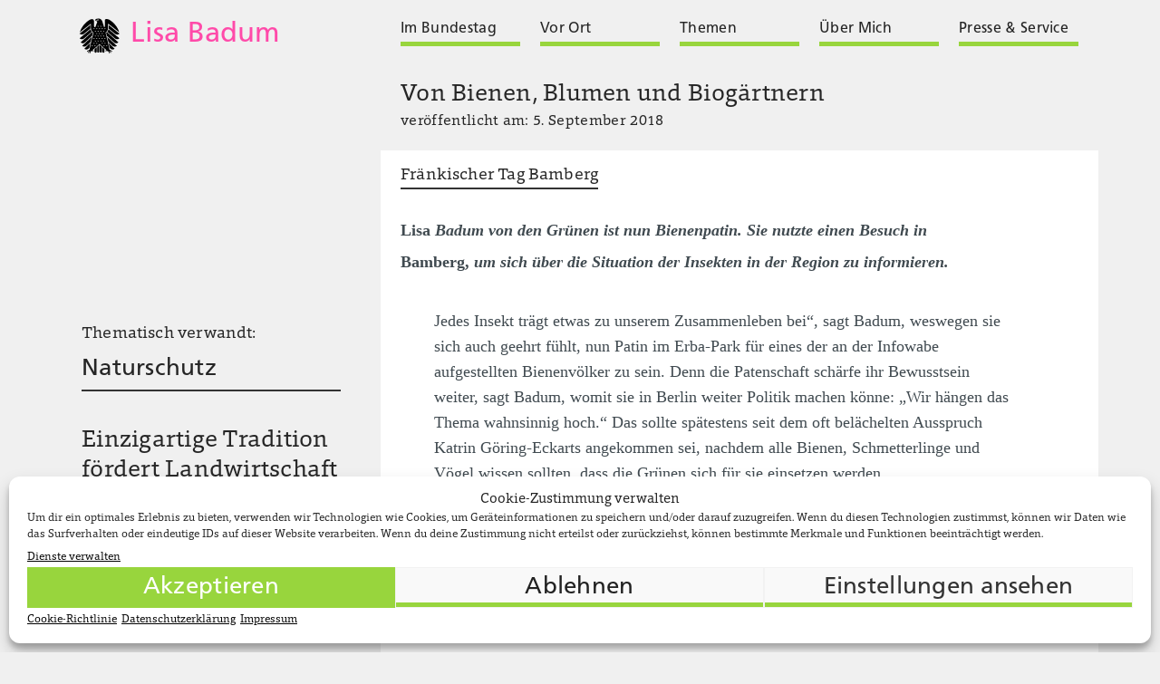

--- FILE ---
content_type: text/html; charset=UTF-8
request_url: https://www.lisa-badum.de/2018/09/05/von-bienen-blumen-und-biogaertnern/
body_size: 10568
content:

<!DOCTYPE html>

<html lang="de">

<head>

    <meta charset="utf-8" />
    <meta name="viewport" content="width=device-width, initial-scale=1.0">
    <title> &raquo; Von Bienen, Blumen und Biogärtnern Lisa Badum</title>

    <link rel="stylesheet" href="https://www.lisa-badum.de/wp-content/themes/lisas_theme/style.css" type="text/css" media="screen" />
    <link rel="stylesheet" href="https://www.lisa-badum.de/wp-content/themes/lisas_theme/style-13.css" type="text/css" media="screen" />

    <link rel="pingback" href="https://www.lisa-badum.de/xmlrpc.php" />

    <meta name='robots' content='max-image-preview:large' />
<link rel="alternate" type="application/rss+xml" title="Lisa Badum &raquo; Von Bienen, Blumen und Biogärtnern-Kommentar-Feed" href="https://www.lisa-badum.de/2018/09/05/von-bienen-blumen-und-biogaertnern/feed/" />
<script type="text/javascript">
window._wpemojiSettings = {"baseUrl":"https:\/\/s.w.org\/images\/core\/emoji\/14.0.0\/72x72\/","ext":".png","svgUrl":"https:\/\/s.w.org\/images\/core\/emoji\/14.0.0\/svg\/","svgExt":".svg","source":{"concatemoji":"https:\/\/www.lisa-badum.de\/wp-includes\/js\/wp-emoji-release.min.js?ver=6.2.8"}};
/*! This file is auto-generated */
!function(e,a,t){var n,r,o,i=a.createElement("canvas"),p=i.getContext&&i.getContext("2d");function s(e,t){p.clearRect(0,0,i.width,i.height),p.fillText(e,0,0);e=i.toDataURL();return p.clearRect(0,0,i.width,i.height),p.fillText(t,0,0),e===i.toDataURL()}function c(e){var t=a.createElement("script");t.src=e,t.defer=t.type="text/javascript",a.getElementsByTagName("head")[0].appendChild(t)}for(o=Array("flag","emoji"),t.supports={everything:!0,everythingExceptFlag:!0},r=0;r<o.length;r++)t.supports[o[r]]=function(e){if(p&&p.fillText)switch(p.textBaseline="top",p.font="600 32px Arial",e){case"flag":return s("\ud83c\udff3\ufe0f\u200d\u26a7\ufe0f","\ud83c\udff3\ufe0f\u200b\u26a7\ufe0f")?!1:!s("\ud83c\uddfa\ud83c\uddf3","\ud83c\uddfa\u200b\ud83c\uddf3")&&!s("\ud83c\udff4\udb40\udc67\udb40\udc62\udb40\udc65\udb40\udc6e\udb40\udc67\udb40\udc7f","\ud83c\udff4\u200b\udb40\udc67\u200b\udb40\udc62\u200b\udb40\udc65\u200b\udb40\udc6e\u200b\udb40\udc67\u200b\udb40\udc7f");case"emoji":return!s("\ud83e\udef1\ud83c\udffb\u200d\ud83e\udef2\ud83c\udfff","\ud83e\udef1\ud83c\udffb\u200b\ud83e\udef2\ud83c\udfff")}return!1}(o[r]),t.supports.everything=t.supports.everything&&t.supports[o[r]],"flag"!==o[r]&&(t.supports.everythingExceptFlag=t.supports.everythingExceptFlag&&t.supports[o[r]]);t.supports.everythingExceptFlag=t.supports.everythingExceptFlag&&!t.supports.flag,t.DOMReady=!1,t.readyCallback=function(){t.DOMReady=!0},t.supports.everything||(n=function(){t.readyCallback()},a.addEventListener?(a.addEventListener("DOMContentLoaded",n,!1),e.addEventListener("load",n,!1)):(e.attachEvent("onload",n),a.attachEvent("onreadystatechange",function(){"complete"===a.readyState&&t.readyCallback()})),(e=t.source||{}).concatemoji?c(e.concatemoji):e.wpemoji&&e.twemoji&&(c(e.twemoji),c(e.wpemoji)))}(window,document,window._wpemojiSettings);
</script>
<style type="text/css">
img.wp-smiley,
img.emoji {
	display: inline !important;
	border: none !important;
	box-shadow: none !important;
	height: 1em !important;
	width: 1em !important;
	margin: 0 0.07em !important;
	vertical-align: -0.1em !important;
	background: none !important;
	padding: 0 !important;
}
</style>
	<link rel='stylesheet' id='wp-block-library-css' href='https://www.lisa-badum.de/wp-includes/css/dist/block-library/style.min.css?ver=6.2.8' type='text/css' media='all' />
<link rel='stylesheet' id='classic-theme-styles-css' href='https://www.lisa-badum.de/wp-includes/css/classic-themes.min.css?ver=6.2.8' type='text/css' media='all' />
<style id='global-styles-inline-css' type='text/css'>
body{--wp--preset--color--black: #000000;--wp--preset--color--cyan-bluish-gray: #abb8c3;--wp--preset--color--white: #ffffff;--wp--preset--color--pale-pink: #f78da7;--wp--preset--color--vivid-red: #cf2e2e;--wp--preset--color--luminous-vivid-orange: #ff6900;--wp--preset--color--luminous-vivid-amber: #fcb900;--wp--preset--color--light-green-cyan: #7bdcb5;--wp--preset--color--vivid-green-cyan: #00d084;--wp--preset--color--pale-cyan-blue: #8ed1fc;--wp--preset--color--vivid-cyan-blue: #0693e3;--wp--preset--color--vivid-purple: #9b51e0;--wp--preset--gradient--vivid-cyan-blue-to-vivid-purple: linear-gradient(135deg,rgba(6,147,227,1) 0%,rgb(155,81,224) 100%);--wp--preset--gradient--light-green-cyan-to-vivid-green-cyan: linear-gradient(135deg,rgb(122,220,180) 0%,rgb(0,208,130) 100%);--wp--preset--gradient--luminous-vivid-amber-to-luminous-vivid-orange: linear-gradient(135deg,rgba(252,185,0,1) 0%,rgba(255,105,0,1) 100%);--wp--preset--gradient--luminous-vivid-orange-to-vivid-red: linear-gradient(135deg,rgba(255,105,0,1) 0%,rgb(207,46,46) 100%);--wp--preset--gradient--very-light-gray-to-cyan-bluish-gray: linear-gradient(135deg,rgb(238,238,238) 0%,rgb(169,184,195) 100%);--wp--preset--gradient--cool-to-warm-spectrum: linear-gradient(135deg,rgb(74,234,220) 0%,rgb(151,120,209) 20%,rgb(207,42,186) 40%,rgb(238,44,130) 60%,rgb(251,105,98) 80%,rgb(254,248,76) 100%);--wp--preset--gradient--blush-light-purple: linear-gradient(135deg,rgb(255,206,236) 0%,rgb(152,150,240) 100%);--wp--preset--gradient--blush-bordeaux: linear-gradient(135deg,rgb(254,205,165) 0%,rgb(254,45,45) 50%,rgb(107,0,62) 100%);--wp--preset--gradient--luminous-dusk: linear-gradient(135deg,rgb(255,203,112) 0%,rgb(199,81,192) 50%,rgb(65,88,208) 100%);--wp--preset--gradient--pale-ocean: linear-gradient(135deg,rgb(255,245,203) 0%,rgb(182,227,212) 50%,rgb(51,167,181) 100%);--wp--preset--gradient--electric-grass: linear-gradient(135deg,rgb(202,248,128) 0%,rgb(113,206,126) 100%);--wp--preset--gradient--midnight: linear-gradient(135deg,rgb(2,3,129) 0%,rgb(40,116,252) 100%);--wp--preset--duotone--dark-grayscale: url('#wp-duotone-dark-grayscale');--wp--preset--duotone--grayscale: url('#wp-duotone-grayscale');--wp--preset--duotone--purple-yellow: url('#wp-duotone-purple-yellow');--wp--preset--duotone--blue-red: url('#wp-duotone-blue-red');--wp--preset--duotone--midnight: url('#wp-duotone-midnight');--wp--preset--duotone--magenta-yellow: url('#wp-duotone-magenta-yellow');--wp--preset--duotone--purple-green: url('#wp-duotone-purple-green');--wp--preset--duotone--blue-orange: url('#wp-duotone-blue-orange');--wp--preset--font-size--small: 13px;--wp--preset--font-size--medium: 20px;--wp--preset--font-size--large: 36px;--wp--preset--font-size--x-large: 42px;--wp--preset--spacing--20: 0.44rem;--wp--preset--spacing--30: 0.67rem;--wp--preset--spacing--40: 1rem;--wp--preset--spacing--50: 1.5rem;--wp--preset--spacing--60: 2.25rem;--wp--preset--spacing--70: 3.38rem;--wp--preset--spacing--80: 5.06rem;--wp--preset--shadow--natural: 6px 6px 9px rgba(0, 0, 0, 0.2);--wp--preset--shadow--deep: 12px 12px 50px rgba(0, 0, 0, 0.4);--wp--preset--shadow--sharp: 6px 6px 0px rgba(0, 0, 0, 0.2);--wp--preset--shadow--outlined: 6px 6px 0px -3px rgba(255, 255, 255, 1), 6px 6px rgba(0, 0, 0, 1);--wp--preset--shadow--crisp: 6px 6px 0px rgba(0, 0, 0, 1);}:where(.is-layout-flex){gap: 0.5em;}body .is-layout-flow > .alignleft{float: left;margin-inline-start: 0;margin-inline-end: 2em;}body .is-layout-flow > .alignright{float: right;margin-inline-start: 2em;margin-inline-end: 0;}body .is-layout-flow > .aligncenter{margin-left: auto !important;margin-right: auto !important;}body .is-layout-constrained > .alignleft{float: left;margin-inline-start: 0;margin-inline-end: 2em;}body .is-layout-constrained > .alignright{float: right;margin-inline-start: 2em;margin-inline-end: 0;}body .is-layout-constrained > .aligncenter{margin-left: auto !important;margin-right: auto !important;}body .is-layout-constrained > :where(:not(.alignleft):not(.alignright):not(.alignfull)){max-width: var(--wp--style--global--content-size);margin-left: auto !important;margin-right: auto !important;}body .is-layout-constrained > .alignwide{max-width: var(--wp--style--global--wide-size);}body .is-layout-flex{display: flex;}body .is-layout-flex{flex-wrap: wrap;align-items: center;}body .is-layout-flex > *{margin: 0;}:where(.wp-block-columns.is-layout-flex){gap: 2em;}.has-black-color{color: var(--wp--preset--color--black) !important;}.has-cyan-bluish-gray-color{color: var(--wp--preset--color--cyan-bluish-gray) !important;}.has-white-color{color: var(--wp--preset--color--white) !important;}.has-pale-pink-color{color: var(--wp--preset--color--pale-pink) !important;}.has-vivid-red-color{color: var(--wp--preset--color--vivid-red) !important;}.has-luminous-vivid-orange-color{color: var(--wp--preset--color--luminous-vivid-orange) !important;}.has-luminous-vivid-amber-color{color: var(--wp--preset--color--luminous-vivid-amber) !important;}.has-light-green-cyan-color{color: var(--wp--preset--color--light-green-cyan) !important;}.has-vivid-green-cyan-color{color: var(--wp--preset--color--vivid-green-cyan) !important;}.has-pale-cyan-blue-color{color: var(--wp--preset--color--pale-cyan-blue) !important;}.has-vivid-cyan-blue-color{color: var(--wp--preset--color--vivid-cyan-blue) !important;}.has-vivid-purple-color{color: var(--wp--preset--color--vivid-purple) !important;}.has-black-background-color{background-color: var(--wp--preset--color--black) !important;}.has-cyan-bluish-gray-background-color{background-color: var(--wp--preset--color--cyan-bluish-gray) !important;}.has-white-background-color{background-color: var(--wp--preset--color--white) !important;}.has-pale-pink-background-color{background-color: var(--wp--preset--color--pale-pink) !important;}.has-vivid-red-background-color{background-color: var(--wp--preset--color--vivid-red) !important;}.has-luminous-vivid-orange-background-color{background-color: var(--wp--preset--color--luminous-vivid-orange) !important;}.has-luminous-vivid-amber-background-color{background-color: var(--wp--preset--color--luminous-vivid-amber) !important;}.has-light-green-cyan-background-color{background-color: var(--wp--preset--color--light-green-cyan) !important;}.has-vivid-green-cyan-background-color{background-color: var(--wp--preset--color--vivid-green-cyan) !important;}.has-pale-cyan-blue-background-color{background-color: var(--wp--preset--color--pale-cyan-blue) !important;}.has-vivid-cyan-blue-background-color{background-color: var(--wp--preset--color--vivid-cyan-blue) !important;}.has-vivid-purple-background-color{background-color: var(--wp--preset--color--vivid-purple) !important;}.has-black-border-color{border-color: var(--wp--preset--color--black) !important;}.has-cyan-bluish-gray-border-color{border-color: var(--wp--preset--color--cyan-bluish-gray) !important;}.has-white-border-color{border-color: var(--wp--preset--color--white) !important;}.has-pale-pink-border-color{border-color: var(--wp--preset--color--pale-pink) !important;}.has-vivid-red-border-color{border-color: var(--wp--preset--color--vivid-red) !important;}.has-luminous-vivid-orange-border-color{border-color: var(--wp--preset--color--luminous-vivid-orange) !important;}.has-luminous-vivid-amber-border-color{border-color: var(--wp--preset--color--luminous-vivid-amber) !important;}.has-light-green-cyan-border-color{border-color: var(--wp--preset--color--light-green-cyan) !important;}.has-vivid-green-cyan-border-color{border-color: var(--wp--preset--color--vivid-green-cyan) !important;}.has-pale-cyan-blue-border-color{border-color: var(--wp--preset--color--pale-cyan-blue) !important;}.has-vivid-cyan-blue-border-color{border-color: var(--wp--preset--color--vivid-cyan-blue) !important;}.has-vivid-purple-border-color{border-color: var(--wp--preset--color--vivid-purple) !important;}.has-vivid-cyan-blue-to-vivid-purple-gradient-background{background: var(--wp--preset--gradient--vivid-cyan-blue-to-vivid-purple) !important;}.has-light-green-cyan-to-vivid-green-cyan-gradient-background{background: var(--wp--preset--gradient--light-green-cyan-to-vivid-green-cyan) !important;}.has-luminous-vivid-amber-to-luminous-vivid-orange-gradient-background{background: var(--wp--preset--gradient--luminous-vivid-amber-to-luminous-vivid-orange) !important;}.has-luminous-vivid-orange-to-vivid-red-gradient-background{background: var(--wp--preset--gradient--luminous-vivid-orange-to-vivid-red) !important;}.has-very-light-gray-to-cyan-bluish-gray-gradient-background{background: var(--wp--preset--gradient--very-light-gray-to-cyan-bluish-gray) !important;}.has-cool-to-warm-spectrum-gradient-background{background: var(--wp--preset--gradient--cool-to-warm-spectrum) !important;}.has-blush-light-purple-gradient-background{background: var(--wp--preset--gradient--blush-light-purple) !important;}.has-blush-bordeaux-gradient-background{background: var(--wp--preset--gradient--blush-bordeaux) !important;}.has-luminous-dusk-gradient-background{background: var(--wp--preset--gradient--luminous-dusk) !important;}.has-pale-ocean-gradient-background{background: var(--wp--preset--gradient--pale-ocean) !important;}.has-electric-grass-gradient-background{background: var(--wp--preset--gradient--electric-grass) !important;}.has-midnight-gradient-background{background: var(--wp--preset--gradient--midnight) !important;}.has-small-font-size{font-size: var(--wp--preset--font-size--small) !important;}.has-medium-font-size{font-size: var(--wp--preset--font-size--medium) !important;}.has-large-font-size{font-size: var(--wp--preset--font-size--large) !important;}.has-x-large-font-size{font-size: var(--wp--preset--font-size--x-large) !important;}
.wp-block-navigation a:where(:not(.wp-element-button)){color: inherit;}
:where(.wp-block-columns.is-layout-flex){gap: 2em;}
.wp-block-pullquote{font-size: 1.5em;line-height: 1.6;}
</style>
<link rel='stylesheet' id='dashicons-css' href='https://www.lisa-badum.de/wp-includes/css/dashicons.min.css?ver=6.2.8' type='text/css' media='all' />
<link rel='stylesheet' id='twSearch-css-css' href='https://www.lisa-badum.de/wp-content/plugins/TW-Search-master/tw-search-style.css?ver=0.3' type='text/css' media='all' />
<link rel='stylesheet' id='ctf_styles-css' href='https://www.lisa-badum.de/wp-content/plugins/custom-twitter-feeds/css/ctf-styles.min.css?ver=2.2.1' type='text/css' media='all' />
<link rel='stylesheet' id='fvp-frontend-css' href='https://www.lisa-badum.de/wp-content/plugins/featured-video-plus/styles/frontend.css?ver=2.3.3' type='text/css' media='all' />
<link rel='stylesheet' id='rtec_styles-css' href='https://www.lisa-badum.de/wp-content/plugins/registrations-for-the-events-calendar/css/rtec-styles.css?ver=2.11' type='text/css' media='all' />
<link rel='stylesheet' id='cmplz-general-css' href='https://www.lisa-badum.de/wp-content/plugins/complianz-gdpr/assets/css/cookieblocker.min.css?ver=6.5.6' type='text/css' media='all' />
<script type='text/javascript' src='https://www.lisa-badum.de/wp-includes/js/jquery/jquery.min.js?ver=3.6.4' id='jquery-core-js'></script>
<script type='text/javascript' src='https://www.lisa-badum.de/wp-includes/js/jquery/jquery-migrate.min.js?ver=3.4.0' id='jquery-migrate-js'></script>
<script type='text/javascript' src='https://www.lisa-badum.de/wp-content/plugins/TW-Search-master/tw-search-scripts.js?ver=0.3' id='twSearch-js-js'></script>
<script type='text/javascript' src='https://www.lisa-badum.de/wp-content/plugins/featured-video-plus/js/jquery.fitvids.min.js?ver=master-2015-08' id='jquery.fitvids-js'></script>
<script type='text/javascript' id='fvp-frontend-js-extra'>
/* <![CDATA[ */
var fvpdata = {"ajaxurl":"https:\/\/www.lisa-badum.de\/wp-admin\/admin-ajax.php","nonce":"267f6d5390","fitvids":"1","dynamic":"","overlay":"","opacity":"0.75","color":"b","width":"640"};
/* ]]> */
</script>
<script type='text/javascript' src='https://www.lisa-badum.de/wp-content/plugins/featured-video-plus/js/frontend.min.js?ver=2.3.3' id='fvp-frontend-js'></script>
<script type='text/javascript' src='https://www.lisa-badum.de/wp-content/themes/lisas_theme/galerieslideshow.js?ver=6.2.8' id='galerieslideshow-js-js'></script>
<link rel="https://api.w.org/" href="https://www.lisa-badum.de/wp-json/" /><link rel="alternate" type="application/json" href="https://www.lisa-badum.de/wp-json/wp/v2/posts/2676" /><link rel="EditURI" type="application/rsd+xml" title="RSD" href="https://www.lisa-badum.de/xmlrpc.php?rsd" />
<link rel="wlwmanifest" type="application/wlwmanifest+xml" href="https://www.lisa-badum.de/wp-includes/wlwmanifest.xml" />
<meta name="generator" content="WordPress 6.2.8" />
<link rel="canonical" href="https://www.lisa-badum.de/2018/09/05/von-bienen-blumen-und-biogaertnern/" />
<link rel='shortlink' href='https://www.lisa-badum.de/?p=2676' />
<link rel="alternate" type="application/json+oembed" href="https://www.lisa-badum.de/wp-json/oembed/1.0/embed?url=https%3A%2F%2Fwww.lisa-badum.de%2F2018%2F09%2F05%2Fvon-bienen-blumen-und-biogaertnern%2F" />
<link rel="alternate" type="text/xml+oembed" href="https://www.lisa-badum.de/wp-json/oembed/1.0/embed?url=https%3A%2F%2Fwww.lisa-badum.de%2F2018%2F09%2F05%2Fvon-bienen-blumen-und-biogaertnern%2F&#038;format=xml" />
        <!-- Custom Twitter Feeds CSS -->
        <style type="text/css">
            #ctf .ctf-item, #ctf .ctf-header { padding: 0 !important; width: 100%; border: none !important; }
.ctf-tweet-meta   { margin: 0 !important; }
.ctf-header-img, .ctf-verified { display: none !important }
#ctf .ctf-header-text .ctf-header-user { margin: 0 !important; min-height: 0; }
#ctf .ctf-header-name { font-weight: normal; }
#ctf .ctf-header .ctf-header-user { font-size: 1em; }
.ctf-header a { width: 100%; }

a.ctf-header-link span { font-family: 'FrutigerLTStd-Roman','Arial'; font-size: 1.182em; line-height: 1.3em; font-weight: normal;  letter-spacing: 0.01em; margin-top: -0.2em; }

a.ctf-header-link span, #ctf.ctf-styles .ctf-context a, .ctf-tweet-meta a {  color: #1b95e0; }
a.ctf-header-link span:hover, #ctf.ctf-styles .ctf-context a:hover, .ctf-tweet-meta a:hover { color: #0c7abf; }
#ctf .ctf-header a  { box-shadow: inset 0 -2px 0 0  #1b95e0; }
#ctf .ctf-header a:hover  { box-shadow: inset 0 -2px 0 0 #0c7abf; }
#ctf.ctf-styles .ctf-context { margin: 0.5em 0 -0.5em 0; width: 100%; }
.ctf-retweet-icon { display: none !important; }

#ctf .ctf-tweet-content { max-height: 14em; padding: 0; overflow: hidden; }
#ctf.ctf-narrow .ctf-tweet-content { padding: 0; }

        </style>
        <meta name="tec-api-version" content="v1"><meta name="tec-api-origin" content="https://www.lisa-badum.de"><link rel="alternate" href="https://www.lisa-badum.de/wp-json/tribe/events/v1/" /><style>.cmplz-hidden{display:none!important;}</style><link rel="icon" href="https://www.lisa-badum.de/wp-content/uploads/2018/04/cropped-LB_Icon-3-32x32.png" sizes="32x32" />
<link rel="icon" href="https://www.lisa-badum.de/wp-content/uploads/2018/04/cropped-LB_Icon-3-192x192.png" sizes="192x192" />
<link rel="apple-touch-icon" href="https://www.lisa-badum.de/wp-content/uploads/2018/04/cropped-LB_Icon-3-180x180.png" />
<meta name="msapplication-TileImage" content="https://www.lisa-badum.de/wp-content/uploads/2018/04/cropped-LB_Icon-3-270x270.png" />

</head>

<body data-cmplz=2 class="post-template-default single single-post postid-2676 single-format-standard tribe-no-js">
<div class="inner">


      <aside  id="logo">
      <div class="inner">

                    <a href="https://www.lisa-badum.de">
                        
                        </span><span id="bundestag">
                              <svg class="icon icon-bundestag"><use xlink:href="https://www.lisa-badum.de/wp-content/themes/lisas_theme/fuchs174-icons.svg#icon-bundestag"></use>
                              </svg>
                        </span>
                        <span id="bloginfo">Lisa Badum                    </a>

      </div>
      </aside>


      <main id="header" class="mainwidth">
      <div class="inner">
                <nav id="header-navi">
                            <div class="inner">
                                  <input type="checkbox" id="drop">
                                  <label for="drop" class="toggle">
                                  <span></span>
                                  <span></span>
                                  <span></span>
                                  </label>

                                  <ul class="menu"><li><a href="https://www.lisa-badum.de/im-bundestag/"><span>Im Bundestag</span></a><ul><li><a href="https://www.lisa-badum.de/category/aemter-ausschuesse/"><span>Ämter &amp; Ausschüsse</span></a></li><li><a href="https://www.lisa-badum.de/category/reden/"><span>Reden &amp; Plenum</span></a></li><li><a href="https://www.lisa-badum.de/category/archiv-parlamentarische-initiativen/"><span>Archiv: Parlamentarische Initiativen</span></a></li></ul></li><li><a href="https://www.lisa-badum.de/vor-ort/"><span>Vor Ort</span></a><ul><li><a href="https://www.lisa-badum.de/2019/02/08/buergerinnenbuero-bamberg-2/"><span>Bürger:innenbüros</span></a></li></ul></li><li><a href="https://www.lisa-badum.de/themen/"><span>Themen</span></a><ul><li><a href="https://www.lisa-badum.de/category/klimapolitik/"><span>Klimapolitik</span></a></li><li><a href="https://www.lisa-badum.de/category/gasausstieg/"><span>Gasausstieg</span></a></li><li><a href="https://www.lisa-badum.de/category/bamberg-forchheim/"><span>Bamberg &amp; Forchheim</span></a></li><li><a href="https://www.lisa-badum.de/category/alle-themen/steigerwald/"><span>Steigerwald</span></a></li><li><a href="https://www.lisa-badum.de/category/alle-themen/israel/"><span>Israel</span></a></li></ul></li><li><a href="https://www.lisa-badum.de/ueber-mich/"><span>Über Mich</span></a><ul><li><a href="https://www.lisa-badum.de/2025/10/06/ueber-mich/"><span>Das bin ich</span></a></li><li><a href="https://www.lisa-badum.de/category/blog/"><span>Lisas Blog</span></a></li><li><a href="https://www.lisa-badum.de/2025/07/27/transparenz/"><span>Transparenz</span></a></li></ul></li><li><a href="https://www.lisa-badum.de/presse-service/"><span>Presse &#038; Service</span></a><ul><li><a href="https://www.lisa-badum.de/newsletter/"><span>Newsletter</span></a></li><li><a href="https://www.lisa-badum.de/berlinfahrt-2/"><span>Berlinfahrt November 2025</span></a></li><li><a href="https://www.lisa-badum.de/category/pressemitteilungen/"><span>Pressemitteilungen</span></a></li><li><a href="https://www.lisa-badum.de/pressebilder/"><span>Pressebilder</span></a></li><li><a href="https://www.lisa-badum.de/jobs/"><span>Jobs</span></a></li></ul></li></ul>
                            </div>
                            </nav>        </div>
        </main>
</div>
<div class="inner">



<section id="canvas">
<div  class="inner">


			<header>
			<div class="inner">

											<main>
											<div class="inner">

																<article class="titel">
																<div class="inner">

																								<h2>Von Bienen, Blumen und Biogärtnern</h2>

																								
																								<time class="entry-date published updated wert">veröffentlicht am:&nbsp;5. September 2018</time>

																</div>
																</article>

											</div>
											</main>


			</div>
			</header>

<section>
<div  class="inner">

			<aside>
			<div class="inner">

								
												<article id="sidebar-top">
												<div class="inner">

															<span></span>
												</div>
												</article>

								
												<section id="sidebar-bottom">
												<div class="inner">

																


<section id="verwandter">
<div class="inner">

								<header>
								<div class="inner">

																	<article class="link-headline">
																	<div class="inner">

																						 <h5>Thematisch verwandt:</h5>

<h1> <a href="https://www.lisa-badum.de/tag/naturschutz/">Naturschutz</a></h1>

																	</div>
												 					</article>

								</div>
								</header>

	
							<article class="teaser" >
							<div class="inner">

														
					<header class="titel">
					<div class="inner">

								<h2><a href="https://www.lisa-badum.de/2020/11/09/einzigartige-tradition-foerdert-landwirtschaft-im-einklang-mit-der-natur/">Einzigartige Tradition fördert Landwirtschaft im Einklang mit der Natur</a></h2>

								<time class="entry-date published updated wert">veröffentlicht am: &nbsp;9. November 2020</time>

					</div>
					</header>



					<div class="inhalt spalte spalte-links">
					<div class="inner">

								    <h4 class="weiterlesen" ><a href="https://www.lisa-badum.de/2020/11/09/einzigartige-tradition-foerdert-landwirtschaft-im-einklang-mit-der-natur/">gesamten Artikel ansehen</a></h4>
					</div>
					</div>

							</div>
							</article>


					
												</div>
												</section>
				</div>
				</aside>

				<main>
				<div class="inner">

												<article>
												<div class="inner">

																					<div class="seitenanfang"></div>
																					<p><a href="https://www.infranken.de/regional/bamberg/von-bienen-blumen-und-biogaertnern;art212,3663462">Fränkischer Tag Bamberg</a></p>
<p>&nbsp;</p>
<p><span style="text-align: left; color: #404a50; text-transform: none; line-height: 35.86px; text-indent: 0px; letter-spacing: normal; font-family: 'Nunito Sans'; font-size: 17.93px; font-variant: normal; font-weight: bold; text-decoration: none; word-spacing: 0px; display: inline !important; white-space: normal; orphans: 2; float: none; -webkit-text-stroke-width: 0px; background-color: transparent;">Lisa<em><span style="text-align: left; color: #404a50; text-transform: none; line-height: 35.86px; text-indent: 0px; letter-spacing: normal; font-family: 'Nunito Sans'; font-size: 17.93px; font-variant: normal; font-weight: bold; text-decoration: none; word-spacing: 0px; display: inline !important; white-space: normal; orphans: 2; float: none; -webkit-text-stroke-width: 0px; background-color: transparent;"> Badum von den Grünen ist nun Bienenpatin. Sie nutzte einen Besuch in</em><span style="text-align: left; color: #404a50; text-transform: none; line-height: 35.86px; text-indent: 0px; letter-spacing: normal; font-family: 'Nunito Sans'; font-size: 17.93px; font-variant: normal; font-weight: bold; text-decoration: none; word-spacing: 0px; display: inline !important; white-space: normal; orphans: 2; float: none; -webkit-text-stroke-width: 0px; background-color: transparent;"> B<span style="text-align: left; color: #404a50; text-transform: none; line-height: 35.86px; text-indent: 0px; letter-spacing: normal; font-family: 'Nunito Sans'; font-size: 17.93px; font-variant: normal; font-weight: bold; text-decoration: none; word-spacing: 0px; display: inline !important; white-space: normal; orphans: 2; float: none; -webkit-text-stroke-width: 0px; background-color: transparent;">amberg,<em><span style="text-align: left; color: #404a50; text-transform: none; line-height: 35.86px; text-indent: 0px; letter-spacing: normal; font-family: 'Nunito Sans'; font-size: 17.93px; font-variant: normal; font-weight: bold; text-decoration: none; word-spacing: 0px; display: inline !important; white-space: normal; orphans: 2; float: none; -webkit-text-stroke-width: 0px; background-color: transparent;"> um sich über die Situation der Insekten in der Region zu informieren.</em></p>
<blockquote><p><span style="display: inline !important; float: none; background-color: transparent; color: #404a50; font-family: 'PT Serif'; font-size: 17.93px; font-style: normal; font-variant: normal; font-weight: 400; letter-spacing: normal; orphans: 2; text-align: left; text-decoration: none; text-indent: 0px; text-transform: none; -webkit-text-stroke-width: 0px; white-space: normal; word-spacing: 0px;">Jedes Insekt trägt etwas zu unserem Zusammenleben bei&#8220;, sagt Badum, weswegen sie sich auch geehrt fühlt, nun Patin im Erba-Park für eines der an der Infowabe aufgestellten Bienenvölker zu sein. Denn die Patenschaft schärfe ihr Bewusstsein weiter, sagt Badum, womit sie in Berlin weiter Politik machen könne: &#8222;Wir hängen das Thema wahnsinnig hoch.&#8220; Das sollte spätestens seit dem oft belächelten Ausspruch Katrin Göring-Eckarts angekommen sei, nachdem alle Bienen, Schmetterlinge und Vögel wissen sollten, dass die Grünen sich für sie einsetzen werden.</p></blockquote>
<p>&nbsp;</p>
<p><a href="https://www.infranken.de/regional/bamberg/von-bienen-blumen-und-biogaertnern;art212,3663462">Weiterlesen</a></p>


																		<div class="taxonomie spalte spalte-rechts">
																		<div class="inner">


																								
	<nav class="navigation post-navigation" aria-label="Beiträge">
		<h2 class="screen-reader-text">Beitragsnavigation</h2>
		<div class="nav-links"><div class="nav-previous"><a href="https://www.lisa-badum.de/2018/09/05/klimaschutz-faengt-im-kleinen-an/" rel="prev"><span><div class="nach-links"><div></div></div><div class="not-mobile"> vorheriger Beitrag </div></span></a></div><div class="nav-next"><a href="https://www.lisa-badum.de/2018/09/06/schaerfere-schadstoff-regeln-fuer-kohle-kommen-erst-2019/" rel="next"><span><div class="nach-rechts"><div></div></div><div class="not-mobile"> nächster Beitrag </div></span></a></div></div>
	</nav>


																									<span><a href="https://www.lisa-badum.de/category/medienecho/">alle Beiträge zu "Medienecho"</a></span>

																									<span class="the-tags"> <a href="https://www.lisa-badum.de/tag/bienen/" rel="tag">Bienen</a>&nbsp;<a href="https://www.lisa-badum.de/tag/naturschutz/" rel="tag">Naturschutz</a> </span>


																		</div>
																		</div>

												</div>
												</article>

					</div>
					</main>


</div>
</section>

</div>
</section>

<footer>
<div class="inner">

                    <section class="on-mobile">
                                                </section>

        <aside>
        <div class="inner">

              <article>
              <div class="inner">
                              <nav id="social-navi" >
  <ul class="social-menu" >
    <li>
      <a target="_blank" href="https://de-de.facebook.com/BadumLisa/">
        <svg class="icon-facebook">
          <use xlink:href="https://www.lisa-badum.de/wp-content/themes/lisas_theme/fuchs174-icons.svg#icon-facebook"></use>
        </svg>
        <span class="screen-reader-text">Facebook</span>
      </a>
    </li>
    <li>
      <a target="_blank" href="https://www.instagram.com/badumlisa">
        <svg class="icon-instagram">
          <use xlink:href="https://www.lisa-badum.de/wp-content/themes/lisas_theme/fuchs174-icons.svg#icon-instagram"></use>
        </svg>
        <span class="screen-reader-text">Instagram</span>
      </a>
    </li>
    <li>
      <a target="_blank" href="https://www.tiktok.com/@badumlisa">
        <svg class="icon-tiktok">
          <use xlink:href="https://www.lisa-badum.de/wp-content/themes/lisas_theme/fuchs174-icons.svg#icon-tiktok">
          </use>
        </svg>
        <span class="screen-reader-text">Tiktok</span>
      </a>
    </li>
    <li>
      <a target="_blank" href="https://www.youtube.com/channel/UCEWjCdSFg5sjIkxmhezo2-A">
        <svg class="icon-youtube"><use xlink:href="https://www.lisa-badum.de/wp-content/themes/lisas_theme/fuchs174-icons.svg#icon-youtube"></use>
        </svg>
        <span class="screen-reader-text">Youtube</span>
      </a>
    </li>
    <li>
      <a target="_blank" href="https://bsky.app/profile/lisa-badum.de">
        <svg class="icon-bluesky"><use xlink:href="https://www.lisa-badum.de/wp-content/themes/lisas_theme/fuchs174-icons.svg#icon-bluesky"></use>
        </svg>
        <span class="screen-reader-text">Bluesky</span>
      </a>
    </li>
  </ul>
</nav>
                           <h5 class="blog-info">Bundestagsabgeordnete </h5>
                </div>
                </article>

        </div>
        </aside>


          <main>
          <div class="inner">

            <article>
            <div class="inner">

                        <nav id="footer-top-navi"><div class="inner">
                        <ul><li><a href="https://www.lisa-badum.de/newsletter/"><span>Newsletter</span></a></li></ul></div></nav>

                        <nav id="footer-navi"><div class="inner">
                        <ul><li><a href="https://www.lisa-badum.de/jobs/"><span>Jobs</span></a></li><li><a href="https://www.lisa-badum.de/impressum/"><span>Impressum</span></a></li><li><a href="https://www.lisa-badum.de/datenschutz/"><span>Datenschutzerklärung</span></a></li><li><a href="https://www.lisa-badum.de/cookie-richtlinie-eu/"><span>Cookie-Richtlinie (EU)</span></a></li><li class="twSearch"><a href="#" class="js-twSearch twSearchIcon"><span><span class="dashicons dashicons-search"></span> Suche</span></a></li></ul></div></nav>
          </div>
          </article>

</div>

	<!-- meat and potatoes -->
	<div class="twSearchPopup">
		<div class="twSearchBg twSearchBg-dark"></div>
		<div class="overlay-inner twSearchFormWrapper twSearchFormWrapper-dark">
			<form action="/" class="main" id="form1">
				<article class="twSearchForm ">
					<input type="search" name="s" class="twSearchBox" value=""
						   placeholder="Suchbegriff eingeben">
					<label for="search">
						Suchen					</label>
					<div class="inner">
					<button type="submit" value="" class="searchButton" >	Suche starten </button>
					</div>
				</article>
			</form>
		</div>
	</div>

			<script>
		( function ( body ) {
			'use strict';
			body.className = body.className.replace( /\btribe-no-js\b/, 'tribe-js' );
		} )( document.body );
		</script>
		
<!-- Consent Management powered by Complianz | GDPR/CCPA Cookie Consent https://wordpress.org/plugins/complianz-gdpr -->
<div id="cmplz-cookiebanner-container"><div class="cmplz-cookiebanner cmplz-hidden banner-1 optin cmplz-bottom cmplz-categories-type-view-preferences" aria-modal="true" data-nosnippet="true" role="dialog" aria-live="polite" aria-labelledby="cmplz-header-1-optin" aria-describedby="cmplz-message-1-optin">
	<div class="cmplz-header">
		<div class="cmplz-logo"></div>
		<div class="cmplz-title" id="cmplz-header-1-optin">Cookie-Zustimmung verwalten</div>
		<div class="cmplz-close" tabindex="0" role="button" aria-label="close-dialog">
			<svg aria-hidden="true" focusable="false" data-prefix="fas" data-icon="times" class="svg-inline--fa fa-times fa-w-11" role="img" xmlns="http://www.w3.org/2000/svg" viewBox="0 0 352 512"><path fill="currentColor" d="M242.72 256l100.07-100.07c12.28-12.28 12.28-32.19 0-44.48l-22.24-22.24c-12.28-12.28-32.19-12.28-44.48 0L176 189.28 75.93 89.21c-12.28-12.28-32.19-12.28-44.48 0L9.21 111.45c-12.28 12.28-12.28 32.19 0 44.48L109.28 256 9.21 356.07c-12.28 12.28-12.28 32.19 0 44.48l22.24 22.24c12.28 12.28 32.2 12.28 44.48 0L176 322.72l100.07 100.07c12.28 12.28 32.2 12.28 44.48 0l22.24-22.24c12.28-12.28 12.28-32.19 0-44.48L242.72 256z"></path></svg>
		</div>
	</div>

	<div class="cmplz-divider cmplz-divider-header"></div>
	<div class="cmplz-body">
		<div class="cmplz-message" id="cmplz-message-1-optin">Um dir ein optimales Erlebnis zu bieten, verwenden wir Technologien wie Cookies, um Geräteinformationen zu speichern und/oder darauf zuzugreifen. Wenn du diesen Technologien zustimmst, können wir Daten wie das Surfverhalten oder eindeutige IDs auf dieser Website verarbeiten. Wenn du deine Zustimmung nicht erteilst oder zurückziehst, können bestimmte Merkmale und Funktionen beeinträchtigt werden.</div>
		<!-- categories start -->
		<div class="cmplz-categories">
			<details class="cmplz-category cmplz-functional" >
				<summary>
						<span class="cmplz-category-header">
							<span class="cmplz-category-title">Funktional</span>
							<span class='cmplz-always-active'>
								<span class="cmplz-banner-checkbox">
									<input type="checkbox"
										   id="cmplz-functional-optin"
										   data-category="cmplz_functional"
										   class="cmplz-consent-checkbox cmplz-functional"
										   size="40"
										   value="1"/>
									<label class="cmplz-label" for="cmplz-functional-optin" tabindex="0"><span class="screen-reader-text">Funktional</span></label>
								</span>
								Immer aktiv							</span>
							<span class="cmplz-icon cmplz-open">
								<svg xmlns="http://www.w3.org/2000/svg" viewBox="0 0 448 512"  height="18" ><path d="M224 416c-8.188 0-16.38-3.125-22.62-9.375l-192-192c-12.5-12.5-12.5-32.75 0-45.25s32.75-12.5 45.25 0L224 338.8l169.4-169.4c12.5-12.5 32.75-12.5 45.25 0s12.5 32.75 0 45.25l-192 192C240.4 412.9 232.2 416 224 416z"/></svg>
							</span>
						</span>
				</summary>
				<div class="cmplz-description">
					<span class="cmplz-description-functional">Die technische Speicherung oder der Zugang ist unbedingt erforderlich für den rechtmäßigen Zweck, die Nutzung eines bestimmten Dienstes zu ermöglichen, der vom Teilnehmer oder Nutzer ausdrücklich gewünscht wird, oder für den alleinigen Zweck, die Übertragung einer Nachricht über ein elektronisches Kommunikationsnetz durchzuführen.</span>
				</div>
			</details>

			<details class="cmplz-category cmplz-preferences" >
				<summary>
						<span class="cmplz-category-header">
							<span class="cmplz-category-title">Vorlieben</span>
							<span class="cmplz-banner-checkbox">
								<input type="checkbox"
									   id="cmplz-preferences-optin"
									   data-category="cmplz_preferences"
									   class="cmplz-consent-checkbox cmplz-preferences"
									   size="40"
									   value="1"/>
								<label class="cmplz-label" for="cmplz-preferences-optin" tabindex="0"><span class="screen-reader-text">Vorlieben</span></label>
							</span>
							<span class="cmplz-icon cmplz-open">
								<svg xmlns="http://www.w3.org/2000/svg" viewBox="0 0 448 512"  height="18" ><path d="M224 416c-8.188 0-16.38-3.125-22.62-9.375l-192-192c-12.5-12.5-12.5-32.75 0-45.25s32.75-12.5 45.25 0L224 338.8l169.4-169.4c12.5-12.5 32.75-12.5 45.25 0s12.5 32.75 0 45.25l-192 192C240.4 412.9 232.2 416 224 416z"/></svg>
							</span>
						</span>
				</summary>
				<div class="cmplz-description">
					<span class="cmplz-description-preferences">Die technische Speicherung oder der Zugriff ist für den rechtmäßigen Zweck der Speicherung von Präferenzen erforderlich, die nicht vom Abonnenten oder Benutzer angefordert wurden.</span>
				</div>
			</details>

			<details class="cmplz-category cmplz-statistics" >
				<summary>
						<span class="cmplz-category-header">
							<span class="cmplz-category-title">Statistiken</span>
							<span class="cmplz-banner-checkbox">
								<input type="checkbox"
									   id="cmplz-statistics-optin"
									   data-category="cmplz_statistics"
									   class="cmplz-consent-checkbox cmplz-statistics"
									   size="40"
									   value="1"/>
								<label class="cmplz-label" for="cmplz-statistics-optin" tabindex="0"><span class="screen-reader-text">Statistiken</span></label>
							</span>
							<span class="cmplz-icon cmplz-open">
								<svg xmlns="http://www.w3.org/2000/svg" viewBox="0 0 448 512"  height="18" ><path d="M224 416c-8.188 0-16.38-3.125-22.62-9.375l-192-192c-12.5-12.5-12.5-32.75 0-45.25s32.75-12.5 45.25 0L224 338.8l169.4-169.4c12.5-12.5 32.75-12.5 45.25 0s12.5 32.75 0 45.25l-192 192C240.4 412.9 232.2 416 224 416z"/></svg>
							</span>
						</span>
				</summary>
				<div class="cmplz-description">
					<span class="cmplz-description-statistics">Die technische Speicherung oder der Zugriff, der ausschließlich zu statistischen Zwecken erfolgt.</span>
					<span class="cmplz-description-statistics-anonymous">Die technische Speicherung oder der Zugriff, der ausschließlich zu anonymen statistischen Zwecken verwendet wird. Ohne eine Vorladung, die freiwillige Zustimmung deines Internetdienstanbieters oder zusätzliche Aufzeichnungen von Dritten können die zu diesem Zweck gespeicherten oder abgerufenen Informationen allein in der Regel nicht dazu verwendet werden, dich zu identifizieren.</span>
				</div>
			</details>
			<details class="cmplz-category cmplz-marketing" >
				<summary>
						<span class="cmplz-category-header">
							<span class="cmplz-category-title">Marketing</span>
							<span class="cmplz-banner-checkbox">
								<input type="checkbox"
									   id="cmplz-marketing-optin"
									   data-category="cmplz_marketing"
									   class="cmplz-consent-checkbox cmplz-marketing"
									   size="40"
									   value="1"/>
								<label class="cmplz-label" for="cmplz-marketing-optin" tabindex="0"><span class="screen-reader-text">Marketing</span></label>
							</span>
							<span class="cmplz-icon cmplz-open">
								<svg xmlns="http://www.w3.org/2000/svg" viewBox="0 0 448 512"  height="18" ><path d="M224 416c-8.188 0-16.38-3.125-22.62-9.375l-192-192c-12.5-12.5-12.5-32.75 0-45.25s32.75-12.5 45.25 0L224 338.8l169.4-169.4c12.5-12.5 32.75-12.5 45.25 0s12.5 32.75 0 45.25l-192 192C240.4 412.9 232.2 416 224 416z"/></svg>
							</span>
						</span>
				</summary>
				<div class="cmplz-description">
					<span class="cmplz-description-marketing">Die technische Speicherung oder der Zugriff ist erforderlich, um Nutzerprofile zu erstellen, um Werbung zu versenden oder um den Nutzer auf einer Website oder über mehrere Websites hinweg zu ähnlichen Marketingzwecken zu verfolgen.</span>
				</div>
			</details>
		</div><!-- categories end -->
			</div>

	<div class="cmplz-links cmplz-information">
		<a class="cmplz-link cmplz-manage-options cookie-statement" href="#" data-relative_url="#cmplz-manage-consent-container">Optionen verwalten</a>
		<a class="cmplz-link cmplz-manage-third-parties cookie-statement" href="#" data-relative_url="#cmplz-cookies-overview">Dienste verwalten</a>
		<a class="cmplz-link cmplz-manage-vendors tcf cookie-statement" href="#" data-relative_url="#cmplz-tcf-wrapper">Verwalten von {vendor_count}-Lieferanten</a>
		<a class="cmplz-link cmplz-external cmplz-read-more-purposes tcf" target="_blank" rel="noopener noreferrer nofollow" href="https://cookiedatabase.org/tcf/purposes/">Lese mehr über diese Zwecke</a>
			</div>

	<div class="cmplz-divider cmplz-footer"></div>

	<div class="cmplz-buttons">
		<button class="cmplz-btn cmplz-accept">Akzeptieren</button>
		<button class="cmplz-btn cmplz-deny">Ablehnen</button>
		<button class="cmplz-btn cmplz-view-preferences">Einstellungen ansehen</button>
		<button class="cmplz-btn cmplz-save-preferences">Einstellungen speichern</button>
		<a class="cmplz-btn cmplz-manage-options tcf cookie-statement" href="#" data-relative_url="#cmplz-manage-consent-container">Einstellungen ansehen</a>
			</div>

	<div class="cmplz-links cmplz-documents">
		<a class="cmplz-link cookie-statement" href="#" data-relative_url="">{title}</a>
		<a class="cmplz-link privacy-statement" href="#" data-relative_url="">{title}</a>
		<a class="cmplz-link impressum" href="#" data-relative_url="">{title}</a>
			</div>

</div>
</div>
					<div id="cmplz-manage-consent" data-nosnippet="true"><button class="cmplz-btn cmplz-hidden cmplz-manage-consent manage-consent-1">Zustimmung verwalten</button>

</div><script> /* <![CDATA[ */var tribe_l10n_datatables = {"aria":{"sort_ascending":": aktivieren, um Spalte aufsteigend zu sortieren","sort_descending":": aktivieren, um Spalte absteigend zu sortieren"},"length_menu":"Zeige _MENU_ Eintr\u00e4ge","empty_table":"Keine Daten in der Tabelle verf\u00fcgbar","info":"_START_ bis _END_ von _TOTAL_ Eintr\u00e4gen","info_empty":"Zeige 0 bis 0 von 0 Eintr\u00e4gen","info_filtered":"(gefiltert aus _MAX_ Eintr\u00e4gen gesamt)","zero_records":"Keine passenden Eintr\u00e4ge gefunden","search":"Suche:","all_selected_text":"Alle Objekte auf dieser Seite wurden selektiert. ","select_all_link":"Alle Seiten ausw\u00e4hlen","clear_selection":"Auswahl aufheben.","pagination":{"all":"Alle","next":"Weiter","previous":"Zur\u00fcck"},"select":{"rows":{"0":"","_":": Ausgew\u00e4hlte %d Zeilen","1":": Ausgew\u00e4hlt 1 Zeile"}},"datepicker":{"dayNames":["Sonntag","Montag","Dienstag","Mittwoch","Donnerstag","Freitag","Samstag"],"dayNamesShort":["So.","Mo.","Di.","Mi.","Do.","Fr.","Sa."],"dayNamesMin":["S","M","D","M","D","F","S"],"monthNames":["Januar","Februar","M\u00e4rz","April","Mai","Juni","Juli","August","September","Oktober","November","Dezember"],"monthNamesShort":["Januar","Februar","M\u00e4rz","April","Mai","Juni","Juli","August","September","Oktober","November","Dezember"],"monthNamesMin":["Jan.","Feb.","M\u00e4rz","Apr.","Mai","Juni","Juli","Aug.","Sep.","Okt.","Nov.","Dez."],"nextText":"Weiter","prevText":"Zur\u00fcck","currentText":"Heute","closeText":"Erledigt","today":"Heute","clear":"Zur\u00fccksetzen"}};/* ]]> */ </script><script type='text/javascript' id='rtec_scripts-js-extra'>
/* <![CDATA[ */
var rtec = {"ajaxUrl":"https:\/\/www.lisa-badum.de\/wp-admin\/admin-ajax.php","checkForDuplicates":"","translations":{"honeypotClear":"I am not a robot"}};
/* ]]> */
</script>
<script type='text/javascript' src='https://www.lisa-badum.de/wp-content/plugins/registrations-for-the-events-calendar/js/rtec-scripts.js?ver=2.11' id='rtec_scripts-js'></script>
<script type='text/javascript' id='cmplz-cookiebanner-js-extra'>
/* <![CDATA[ */
var complianz = {"prefix":"cmplz_","user_banner_id":"1","set_cookies":[],"block_ajax_content":"0","banner_version":"30","version":"6.5.6","store_consent":"","do_not_track_enabled":"1","consenttype":"optin","region":"eu","geoip":"","dismiss_timeout":"","disable_cookiebanner":"","soft_cookiewall":"","dismiss_on_scroll":"","cookie_expiry":"365","url":"https:\/\/www.lisa-badum.de\/wp-json\/complianz\/v1\/","locale":"lang=de&locale=de_DE","set_cookies_on_root":"0","cookie_domain":"","current_policy_id":"22","cookie_path":"\/","categories":{"statistics":"Statistiken","marketing":"Marketing"},"tcf_active":"","placeholdertext":"<div class=\"cmplz-blocked-content-notice-body\">Klicke auf \"Ich stimme zu\", um {service} zu aktivieren\u00a0<div class=\"cmplz-links\"><a href=\"#\" class=\"cmplz-link cookie-statement\">{title}<\/a><\/div><\/div><button class=\"cmplz-accept-service\">Ich stimme zu<\/button>","aria_label":"Klicke auf die Schaltfl\u00e4che um den {Service} zu aktivieren","css_file":"https:\/\/www.lisa-badum.de\/wp-content\/uploads\/complianz\/css\/banner-{banner_id}-{type}.css?v=30","page_links":{"eu":{"cookie-statement":{"title":"Cookie-Richtlinie ","url":"https:\/\/www.lisa-badum.de\/cookie-richtlinie-eu\/"},"privacy-statement":{"title":"Datenschutzerkl\u00e4rung","url":"https:\/\/www.lisa-badum.de\/datenschutz\/"},"impressum":{"title":"Impressum","url":"https:\/\/www.lisa-badum.de\/impressum\/"}},"us":{"impressum":{"title":"Impressum","url":"https:\/\/www.lisa-badum.de\/impressum\/"}},"uk":{"impressum":{"title":"Impressum","url":"https:\/\/www.lisa-badum.de\/impressum\/"}},"ca":{"impressum":{"title":"Impressum","url":"https:\/\/www.lisa-badum.de\/impressum\/"}},"au":{"impressum":{"title":"Impressum","url":"https:\/\/www.lisa-badum.de\/impressum\/"}},"za":{"impressum":{"title":"Impressum","url":"https:\/\/www.lisa-badum.de\/impressum\/"}},"br":{"impressum":{"title":"Impressum","url":"https:\/\/www.lisa-badum.de\/impressum\/"}}},"tm_categories":"","forceEnableStats":"","preview":"","clean_cookies":"1"};
/* ]]> */
</script>
<script defer type='text/javascript' src='https://www.lisa-badum.de/wp-content/plugins/complianz-gdpr/cookiebanner/js/complianz.min.js?ver=6.5.6' id='cmplz-cookiebanner-js'></script>
</footer>




</div>

</body>
</html>
